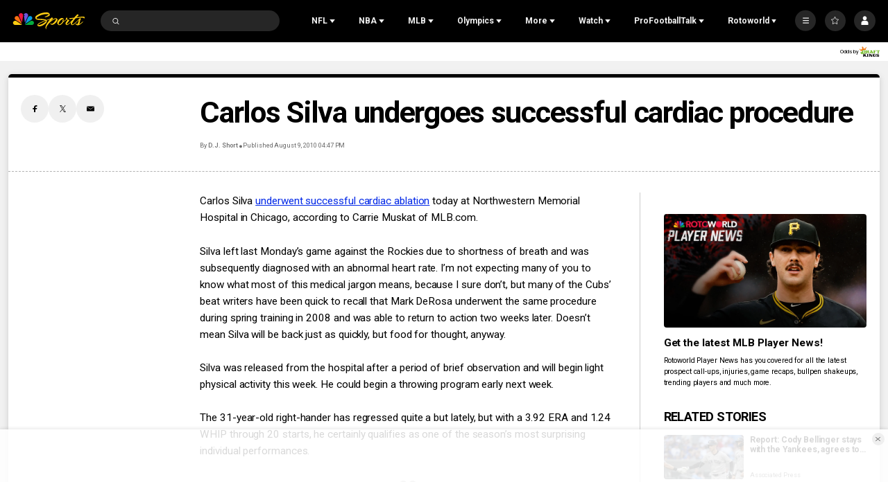

--- FILE ---
content_type: text/plain; charset=utf-8
request_url: https://widgets.media.sportradar.com/NBCUniversal/licensing
body_size: 10804
content:
U2FsdGVkX19LgEfaNhRw81rQ2frJ/Y7CrWPY0ui/ms2XygqhXzTakq00e2kWpSXLMGdI3wEwagB4rhtbJ3TOm165jUKbm62azjQ4q2wYilLfotSNkwE85HDJ8fkKnGRPvC9XFawemkwqmx6UkXW8ZWeS1+fimsSoO5JqAMl/LOJugU2fOY5jjfJjKCY/j0tc9sT/8P4CsH/L3nJcgxG7uGXAZ3yBLoP9TKUg8xAtBHvO1R4E9MutPu6HmsalOCidUpz0j3sDQugqw6JNRlYcio/OZP6g0Hv2orxS2IIjdTWoJkh8+y+NAQfXNDVK/OZ84xq4kQseXZbQ2mnzof0wIbW6N7P5oMFFtpcsPtMzmW3RSrUxEicIkmVKBFwpk6b7x7ojZ3KZsp2AQpibjmyw1bUnSAJ52PYlesDl9Q4Merx7EoWGVcZQGAQH12bKRHppXQp1BQszghxqaMxs1QT/ri2890MERZtjom8HuRfb00VK+f9hmxh7cyz3EjXaJdZ5oR2rszq4bN3QcbD3bTrAQyodkcvUIj9KYDu9nH/b2C7I8S09+MOPYgKv57pRROEpxtss1Nsuqv2+9Ku/[base64]/qYRyO5hAfVTdN2uOVGqMa//NR3aQCsZITjaPHavh7MIaak8+4J0UelHEbI4CMqD+5p5egQEexYtMYQwclYsnE3nhWKbW7EIALZtV0Swd/82xSei1s1FAOj4sV3K363zXm44aMvxWIMVoOZ7SCYyjpY6G3TGM8ne6BIhPvPylOs6euLMjGdGhOMVOLxJ2lLCcsCoshjHDaUhUFrHzyZYhS0ie5RBabVj8+kI8XtCtuHc7mV/wH0KDBKw3Kju+sxX07Vyojf0nvfzp/Ib3szQ6R3o7U+oOsB6wbqNo9oVnQyy6KX0Qw28oXrbuECxMLoGuUUkCg6XZfwMVs5vk6y+Qo0043H5aQou55gaNnctdckWnubFu3iU7HxiTqIHsCR4k4RExZDH+90daJI+S1LKqqCuIy/PW30GqnHKr5S/gGhdDLbT0AvzypLJA5c9+miWJe/Q3mcl7+cuuoS00qPCHwwOWEo7UbjtzLpalgt9/h9sEOtdpNKWVdpCNMctSolj3SHtOZ9/5//j3Ls2VWhXEOLdTwIbKu4KtRnF1Xbb9u4nScMe6HCNnRwCodBC/oG8IsqadmHbOUmtjeuGYHvQsb2URb9dEF0DcyY26JE2OEg5g5V+05whXpVqTklSEdrJyb4NoU2FTEq98il0nshCjjEaBRRogn3/9CBOesDsJA3GrAXRmYB1hd4rvb3ABL+0lx/Oyi5ha4CjOYDQ8UQN+bHPr+QRnQVRQ5Qh3nolo7AzBNGTYH6X8fMpHQ0TsCUqYW18q/LMSLsmIQKdza/7CRXk8VyHT5DIHRa89Vw2X/T35WETpp46DEUnh86OqPyTt840NRIlisHMuOwEgbQFNpRNj9Us5q6mWAOdzJ5JiIolxHH212X6k1z66hkC7AjKXzSczM5O56p6X+8sNE34sV/CVgQlLtuLKt1zqlBW3O1qdZbtN04gUSpjI7uNg33a/HFsoMHgtALTW/FMNzS5tSYoyexEyiWOO9yGNAHdSz2JlM3fPr56FSZ0stz2YiPZVzAOTQZn4SqEn8iVPMupQ4ZLBlAdJ76+y8aoNF7HBGEwXmrFTQGiGtJQsA+tFbbfdw7vLIGY8dGZkzvUtzGpBmG/Polajx2BO9VuM/jHks4c5bEazyyWox82ALVhLqoVereZB7lm83UcHLvF8mJVptFYyg55u0nQO5x4yxtXVnerT0+Ut66i49NIiCICZg92KN0iPtydmz09CrlEtXuRQXwj2RCbBPffJQAs70XJfo/7KGwxU0RXrSkpJW0scr1gmDyk1FlTxYTYLDoHsxM74y8faRSHYyIAHN9LkZOerCYUVrQtZPgxcvTDfyEnvqX4r8HiqLcp2xznyDsBqB8/+t3/jRldFedfdbh0NuRjz2sU0kHo85eyEgFYituuOsVQQsy+saY/[base64]/Mz3U08et25kyqCyg2kY7B/WCgXaAPUFaXtFg2l3Dg6+2+lpg5Vi1ylTNafsIqXlHKO+SlxMm79A3Wavbw1cgWGKtmopjT+xyglGmbvEpt3zOgEqOAS9/cxz3pfjRrSMWK9rxki99nN5Ou+RT1IkEshdPKyckey09RUz1LhZDq43693A18m7kAxiupHcwvIbpxkBs49GId9SipkLiLIc6pqGKZXvVuRYSthxg2EEZ/wWfvhnXsfIjG2rWNX/2G4NwioGANSNDyw49XPHHF6sLC1BoyzRKY1kkl+h47WJffkItOykCCBs1YKKcNYZXvr2uJK2Je8Iq+rJFCamjaYK/eS54DP1nurKdil9Ku61Nsfej9CQMiH1wcI51sv+7sFhP5JoDsZMIPHpfJRLYWrXW7wCInd/khQaJt6hgiB+xiHpnC8WalWK8Ej+9Jr4UTaLa54m/6gLRfflK8DJmm00q0y9bKIfBhO1v6nMSmJh1kd8lrycUJfMveq/JEdUrJV6+u7VWXpLdsXqVNTstx9vNlYGZo5Z0xEHFFFO6D/[base64]/mxCc5shCShD2nhx/2RtMeywOCtDKAsu48VbYT4jgcJ53iicP3VsS4m6P3sbfa4bAGLdlwRQeWrC3mIFNyQjuFGCGOrv70dDr0mAVBN9Nj9aF9kjuQ+yXjsKSobV84Gf/SLMAl5fCEf6eMeX5LHr3oN4BrkGlQ2BYBTKId0Uc1JywKjtZgzgKjPgeaEQIsF4EQwNfjlxL9hDiDOUQWFD0CMh0Zn2+G3J+hisOgC5Jdel890BofKryr9qJkTkCVZYGTb2OW5nSr8bOWqQsJlo37UjNO/2n7fiNmFLjd6652+Vy+odGENtrTfq03T8zsK0atDKODm0oyCllpJpRCgPQM/HuTS53N7t8YOIBiWuYpAjObjnK8BCzFHzlGELinUZ74dJWHa6uDXnZaoN4nVyNbCw6LGug/8rza3qaLxaGK2f3sF/w+nALTupvE3joeIMAnrxJ6HUNCUJj4sYgqp6M4bFBOUCq44cslt0XY6PjWAR+2dZV3pVhUZJmOdyC5S3WIPE0IwB/Y+p0xZy+1pLCxcbcrzQuMpCZxIyBgE1/hLQroS1nyma5xpAKI+IZjZs0+dvTt9Rfy85Tld4FbmLvWwmu0rXUj04x/h+cgKgTPOwO23mg5qBJpmkFvpLV8Z+l4ZYvriswuBo6S5SBtExaWfDEg7Wy4HYWo2HiqCrTX7VWs7guOu5gG9IpSDl9MtPtBEEYNRopP4uaDhqUNgxqS/dQELD7mEerXDUz2rYPHrXdyqWCCjIow+A5g7lBErjecYRQCQIEr/Tdmj0H2i7MqfupwLnH8iwIo+Djharzkqj8GpDVQtBaw0ddI+DWxRaYi3r75EBhTdS/195kPRY/MTFgiODSwrH4RGUFqzbXdTQut9CdExDSd6TX3aFKK1MfDfnhCCEZo22cFG3FDT/h9DPRTh0eNUWVC/PcKQB/EyIXcLZz/JH70ktm48dc4GtVtIeDRG7q8qI6e3iYy+vk1wh0FQ0Gpa3k3z721IqlcUK6ZIVTAgv253cWHcman06n6r5740IzuUvvEw9Mp6w1czEybJn6ObM9Q8JZikYprtCLavlar/enFgyaG4nXxvcW5Wvx+O/uDybaiOmoAxLjEW45yhiEp7nooh41R+IPwnYmRZUAKLfwkeHAAu8XdvZehRQKU/jscWARDcYoYi+Qc94N8bThoS5s37Ysx1MrjEh+41EGkuxrOGlB4JgZLtsnogQBgQWu8ulxLkOqh2s3aRSz8rQ7MPkpi7qgNkXksePqzoLs+a0YZYAsCjgWO5MTEqDxxehlcAOX/o97mie8EBUy/ye8/Z4SNPHB0Cv3YV0BhoG0qOi88tcLdSZHgIgNJJSgYYSi86jiuMDAGjHF2WHS/QsENBMFy3ae9ODinh7W4KqtdLMLyzbXHu6lIdYsj7bvqeHkdTAga18NL/a35hBfkVEeRBNVYZoxFDY/bRgRjr9zPgbJeIMIYJvAlYNb5guBFRLNU8d58wGg/[base64]/HJ17LzKYzNR1rTZZwCcoJSJgYijXdZ+RYeQmoy/cLKX3hqh5o7il6jo1eAkxq1tKmbL+rbhI+EsIMRdZPtgg3T5JqPf1zJ/VEROfQjV4Pw9IJv0h2vbj2xdo78PNEDOAfsxD0XHLGaVcSTP76dxVhAt/vMgcp39D5oFpZ9N0J1/TuYeX1gSVOjRFwwnUpC5OycbA77gVG+NlH83K0TVboPEofydAHoJDorIEHHZFxnh9HUlkxW9/+0IfA4M9gNsObydR/0dt/[base64]/gtkTAncMb5beVgu9TXsG1zNfqfL7bt4CwvuRtnJWkegKqvaLQuQ5Nb276/btcMndrrrZ8lQispD9Kw5FFyywoOntEKjm8KmDmaH4CccksucGwrazdkpr5Pci7uhMkqfhYkxvUCvjLdKvtQUNa/p1288CfT38udeKF7tv+fp+hmITxjW2zBK7aj7bgcGgYKhuEz3udwfOz0Xqzft+PFyXHG215DLMexsHvxpNf1UFX8DwzqgHhuIR+NaCVhzScn1NEE1VoRENqQx0jmie5htwOi1XUOgkvVAr8964R/A7GCZtPvMXYujvTq3Y2vyJo/fTrFpNhHBdej07JkzW6i8adFFwZz6Bf8JjHLyLLcEuq4UZEJb1QxrNyTrPFeUAUEQrBKiI+ulsm0p+xJoX2zhRyaN/BKVGl+aLl8B598FTiBLAcpj77ZsCJA0xiWQ9OHUwHbjlP/TfeXFDf1VSsdmr/3/GBJAzXspriwS5+s7Ky5/cCokS/G6sfS/p/1CIiEJYu0jZ0RIX6qaWqLswTaxbS1iQPsaEy69Mc4k0O2kLFVdBbe6Qo0R8u2kTCguKQO0Yapc6HSfcZBJKpvixrafvWkvMIcRqnPbi/0kwGnMII0NpO4jPC6Wz1ljrfUvMNy1/dvm+pqiEjNjAZD/rnT0Ng6zG0iu2tuEV1LmPuaHWxWmdEV+LruZk9Qdwt0MLMbeubPoRkZI56hCr1RWDLz8cleIEvGmoSz6LgYJPIAN6BM4Y4C7lj36E+HCpJbDSsyLT+PqrmhI5LFYALOsoLlpZzkh2SplCE4unSBkoOhbPBTr8/ODnOPeumLSXyVzH3oKpHZDc9g51J6qOAy4B2WXIGCjXpn2y0chDXSNJUuzn1k1AGaYfRQtpPzGIPDyB6GzlefBPXXaMIOCiCVeYvDfVKG5aia1CJE1yBdm4cTq2s0Bf3I/Ctle3027FhqDieZkhOo1kQZtugH7OfiidPenhOQAgrKnI36ZraAFew7a4dm+AbdoqnwbcxViMF47NJZBPjZPhcq0L6CRmK8wVnqFyz0S8O4uSw1ttTnw2t0Dty1gV/XZbmm8yGy7mmg6PwOOABOx/jcpDtW1CB6nigcPMf2G1tVPHXUk3qul4sy0SdnENdAa5W0nx2r6+1nQ5OYmcX3MnoIS1M90uzGUGzaVDxGBmd+jJMDEL62FyuiBMu/Smrl+M43TsabL1k6Ir1mYo0qFBPOkomQRtp9p4G6mVKW7U0BkQowMVPnu/DmiPmCfr6LI5/9X0omtGBet/P0ygIuK/MdgiIPwq1i/Cx2JCGNJtx3b/qnvrJYZ0zWc0idvtaUXX/CqQyC4b820Z3ECc8bJGMCHE11FQc8QlvuQVXGhjYQoiPH4XQwNNwcExSU2aQyD8SJLG565o/Rjw/saHk+S6D05QbunwspJG6HaiUKw+35F3/qVWjk8NCU+/oSIyL3ESYyrqpdpic48Rkkf4TmX1i0qexzzGSz/GT0LJo+qF0pwqIBB21MTdpxA/kwvawoCpLJUrAMZsA0bJWP4hrZQLTt8ARH1AJYmh4YdKNkiG3lPI6XwgVZlk8UhqAb3Bbt1J9s+i/eAxZcA6qlU/6lYlgn4jJh9XYDZ2OlPNWSSgmYVmGreyWRlsbMS1VK/DQfZyV+C3kVXpb0OXsSeXPCb3pgyUTEKia7vUCQrDE39eE/ocr3iA0/2XZo5LC83z3fvpIkCYmnDORm2LhcFuQih2KWOMpDrN1RmSJ0bDwsOZAh5SCmQrS9+aW6R7BbQyFHvO+tFw9QHi6xYOnUEjl+ygnrsN7IqyyWCXA9YUuu5qFSm/y0F/ZaDNyVUyrKCPSHMdUEepPsW/7GR3xnvCU/fDwbviN508OClI6AAlQvv2LSQfQJlqSdYgPCevcsH/3n2fH70AQG01tTI86c3M3ocZU2z1k/5bZRDuCeP9+u0hg6PL8812NcWadYPMQaY5PYR2nLAB8xF6vRhxn95dfis6pT5mxg/txLS5JgJQoWQm8QlKz2BuYL3fJXuM9vzdHefxwmgJQyEe9GK2+tgN7UP/LuU9AP0sLpMsQWnqcDcVooQXIHYRoqVpDYseYLUVSjbZ7EBlAM+BQctx/o45x414LssaL46rWZsfnNAS2WkMP/kYpoH/Yg3o+cPkJOcg6JX4m8snMbtTPSVim0NXixyURSyfbomIYIjrgcILGhlD2L6ff5FjV5vJw5FgLeRj5tmPN9vdAl6rnZXHg19xghyVI987/Zs3cSMsMfLmf2glxajh/xsuR9cszPPc6tWxDq4RN3mIqLVN+Vkaw4eqmUFHSGE077gSfXA5GLZmYBa3bXurx4KIbMq3AJmVa6oqmqTm0NCItwJ5clpk680IjltZopFwhGTNjpRGqFp70I4+uVM/gNDf5vmUeCymNAEtejq0soc50telij9rdt0Le2GrQ47WcQn2bsku62yJXoDErNLfFonczXARqxE9bqxTHSP8eD67RrfbTwX5wD5SWJkqlxkbIVunw94DlUUgd7M0xqRui/NHzESh2d596O4wrkZ8yIoqzJKO6S/Qfx5NrEJ08rQeDTdK2bjbd/kIwbxWaMEjYYW/cvrFq3Eg5zvSZWlpp7ett18jsgaBByF/sqFImF2kCWJk5NsWjl58BCXwhnsCR2FH0hQwiekz5bN4R0pMf6HFFiXL3db0FTZqzhglmzhVRvDNZZPmfMkWa5i5UTxPGVHEVnpqzbs/BRrH0uOko8k++8pUfOLOhviluK89Xu0WF1AqLeBt03Ynjch+xWJzKETgWQCOOb9ZoDuQyqTGcFGFY3xgQN4OVqdgHjpLVMhWrHonm/B28nhzZ8WFwwv/oAqUJ6o0h0eqBlL9NE9ZuauH2uWi43RaE6ITdwUHiROPHZFokfytJaqSu28fattG5KnyWKf1mpg+23DXJNwt9wCu/MH9K5wEzAldzjCqA+6y6yeQ1nU8+76nJ5Rth4pDuts+Oh35VO/HrxoZW806ChqIXxuNzuJnktE0/W5DfpX5kzRHmEyLDLoDITtIL9R14r3LW5L3nztosMJBrWEJLBEHbe0j0eeQElDKOziBJL41X4RayuCEf4csQnsXOOkegHKfEDwdsEURTtaTcTdQpC9BMsSCRTSquORt+CFerFNur41VDRNrk3GVvlEHHPBJqjHBCsFNtYxuosY3KuX9Ca3m9Pj0ck2VXx/eKweVJAogBso+Y/21ukk2wubwM6lXwuZAfMEf/y3vV5hRGHbC7RRPEdAkt9KJHXzsn/BEeJdN+OCnFgl5KFzYN1nBjKMksLhluE4CfB9qNmY6PQkl6JEHEdMqpbCLi57I+f+MORWkgg5ZRetyjWfuILpP7tjd5/OZV3kmQYEI6/tTI3jPnMGMHzMS2VAy27OqxR5YjcRzAXRNju7fvVHmwHdSlYe0eqB+J/MeMfXgD+fSyxAM2ext2SWx4Qbx7QzetaVEW0IAeUOMtbC9uBN/ZfjxN13S1IOxfIkAWb7CalvjKuoikaIk1x4uaysAbvEhMMZbCs2JDedQ9SnPV9U4dpKJcX1lxTcv+SiTnxlMeG9c5p6CbfAbwH3bvSdy8S5k9hOcnkCq95EzBg/5yxDudFML81uxSX9OS77/I7w2z2w1iJB9sodfDf8ssdYcpo1ss/62uOEWHmBN7ny37S9MaLPbVeChM2coDzCKJXc33B3VmAMPTVhCZjEq5I3KoToJr4dueN8ELkErY3Zbpxj0rBUwkpcdhB9pJYmxyhhRlHp5+c7DrU09Z7WhSuHXOyLn+h3O3p8B2KM7wbB0hLXwr0vxbnaAMdXh+W5hgJGLO3MHg7yxDxEwyi1FNytBXA26w3ZpjSuc/eFrRzdRZG52T9A9Dp5BlOUJkBDqPALU7sNG3M0hhnnqq2p/bpJCNEVI5alayg4ufY2vOyRDIjyT+pR38wZW1XRzfXi3CQRQikK1CzRJHExSlrIjXKBOinJJXKTRoHYdTSAd1JNG3TopSJMkwRGxrn7Qk8OgSOVBpEXr7ymdS30PP+8IGUOHcPnoWX6wKnkdgMp+i+2c98N+Vi4pIenSluavGQITUyX6YC/H5simlFqDAvQRdZMSkBsqCA3kofdig5IFC7zIt238tUoB5KsmBJVQmmglfBnh91bxsVEj3rfLhfZkJZgpJmCiRQIo7bsdbieiekfWDO1XJ7aVtzY5wWAwdQ/AfDuOF0apkhMyt37T6GsEvf5RWzyaPIR1wbcl7qqVdaZwLRrkWRL4ZgBiGGZGgAS6jsLRpuP4TNODOUAAb0y287f7fU9bWFMLKeZGV95mEClRtOEb/KlwiNtpg2UH2YNaNFjeYNQZwy36c7bTNNHz4WLAJWUljvGFt7y3wm5sVZtsC3glSvW+gOb5uT4xKxh61SJZXTuI1MibZAiMVtfbXBV82C0t7O+QzHKHygtCRTj9gkkH1tMmHslnMvPz7Zbe+G+vYYrwDN+YfeXrH1aDZ3k5jxA/Mt+TWStaR2E79buSi8VWUOO8ZWxrGLqNShErPuUPlxxKcgoVAOvCSWxyc6qPATdgNKc8gAmYGFzdCMgi+LSSuocLzQsl1NXHTnz3S5bUe5Ne/Qdxd+5IowKsAiduX5j+btL5diC1/j57oU3ClqG0gCNea4yDtZqqqNzciv1xTIt5pq9Wms54lRlTmVEYTSRfWh2fHzOMoCiDlbR3FUf3yco1QGTR8xrhidSMFGiaI5m58JTpH5u/ApCLy3UplG0K23mf9Ybx8AnEGpsT3uuLNHfwWq9YMbhCVv17AkILe9JzKM2RiYDukEgpfDUyQP/Fl4w6oH2G9Lqnv3OBmELXq2PqGxO+q6HMaLpdOBXj1PvKzXeM72y5c6P7doxbZJgUp89HhnzoxgHwSphobJ9bICpP0eGxhUH04D0GDrJj/Jk8Qn8y5iEAcFlpaMmrb4Xv4SNOqt28rWOdEcgiEex9AHB1aLWCopjL0frGnvl2bcZIprw3nCDoCB2WzBQuB7i98MEeZ8YsHWYusc5P8RetJCF+XmUCZnEQl7ez324dqWprq3Vx/[base64]/2BSpJEUdCzDb4+wC6itnwtECUeS0QvpiOL9qCmed2gYDjoZm92dMxQxB9w1HRUF9S0TMMCv4CespFJ95zaDFq1Wii3eZ1kf/sGTKmENkdgRIDnoNkuTEWAznNGcKtSMu9ExdXYBXsuerbH2aMNcB2wtEkubvGsSqloKL5puCU2zUBTyz9IuBeRiV7qhd/fZFTVnSBgPNp2eyUYGYlqIidBRQ3Rrv++A3mn8RJsaJUgyKrn2RESoIFjeFwEQJxRNVRS/0nN8VhqaBInrMBAIWWnxj6l3pC4tIegEdwacWOKmS9ubTmkMujMzWp1PC2+MfW+ae7GtBayAsvN1cfpbeDqwzEUdha/wptjxPE13jc3WFa0rMj69nwd6nOwDXE3+LjEmyxZRtdvrwJV8L1V5wVLFjhUWlc/15IInhCQ3uSIQYfFemIqkp8zeLInsIb7DWG6uS5CGzvS+vpSuVktNN6wLPr9boZZVWToi7Fo1D/qcDQ/FdTL1PrXL+rhiDsF0S0evEHoQbSOGVlfiYYVCarv0lghNv9dsW13xkGeEgrJBYSb/qgtF0MvUMwqxUtMFXpQLkrnk8a7kh2vWNIPT/xW45q5zsQB+bkHjrE4mMVTPXVMbn2rPB7L4QMqTq0eEqpDPzmpX/suA1r6VhvTAkbmTwbs/1fp8cptOrb11+LXLrVoMFANPwfRcVAF67xTb1oJEzgj48A47tc1KH+JloskSaSjLXfP/1BMOmlMpcFj16CIOGTtEeWfWNovHs9pvaUMu/9k70yBtzn/QHnIsdjW6Lsr8j34KcTC/Wp8K3E1qCuIMcNtbzOdEYyPtaGpFXEAOLfMk/vneY8TD1+iZRh8ZaiIAc5g7YAAgNAVzFvEL4Nj4HKJh39Zuu4fkmGPBaBI4cgMvrlG/g+hR39pGWHNwJvP8fb9rUfkoDvBMoHq1gVRaxIL0nNQgPj+MQuBx6e0YcqDiQBfE61o/58d2xYfIpTyxY5WDnwin7vSZ7AHSHU7SnvWLAmOPzWwhPjygl+m2kQhnux+eaNfh8ivm24g2p6e/ce+6kZ/MZX2yR61wY0VB7Us8zvxiIc3WnHLtX/xABK5iWhTc0bPOpNkUD+JE6VA1moRSe/Ghb6DCMOVxO5T1XBQH/I/5n0xCTuBNHws1MZEbNgCMp5QxvO2YUiI9SyGwBR90/6IxpQVj/bU1dOxiC8BMvIJum0e7kOeB6ULvupocUHpG/chSZwdp/Lb3HhpuhTUm0cYv66BjCLVNJj+zKG9SRAQiYoVpjrP1xUQ8TEa/0lyBfHt1Fb/sOYEFn4u82piQWHt3BzGMdra+p9Thv215RlezJx7QvlW9DoajxcVrE+E0S19SYf3lthxdqZq6MnaLwgQo14RakubXk9ocfW8n2R5XDzqw/DRawMaGQsOFLBWmfUdgVxW09l/409nIqTaFkCRe9Eaqy9UQAqWrx56y6kAlSH5WDxVmAjPeZ5Z/kyywGd/6e1Qj4DF/M8e2iFnIDvLMrLH9pqcrBusGtqH36LnL/MGA+89Fo95xWvoO6T2uRnsHVQRK3lgCHa24lWOP/t/iRw+Q4TTVSdU7IHIfAgRvS6wtfzbVDEgBtPyy94KIB2Pp8SVwPn9ausA2Y94GJM9wlbh5ysvk09CYvTD6AxXhdw1iN+CHl7fumPngcnKiOP9Nnpp+G/ufESEVjfAM+w3KOSDSAnEssu4IZ/9RIQjJoVPSGdIMGnG3/aaohTyc3iTwYExCb16l88z8LwJNFgNkPXZN/0tcV2suy5Pujb+p3puWb1yRCJVJWlklDUj4P0WtIJGIsEewIVTstGGpd4bOw4U5RRT95/OoqOmwti34sJCaI2bej0E2k+IFz7bTiH02nZRZ3N7mlv3542uyuH5xOi98/XTt7dnVJl2tlREjh+izHnJ2sF8976lPkCx4f6KfjtNQcOg7ZnrhiPFryvNzWQXiu9qiJnEWYhJzOKa4vfbAbix/Cv3S3d4Qffeqpkj3S2eYlG7JJLmbRXT86bCfjMeglkLbKM5UA7z60Wpnlomgec4DDwbxZxOc21yiHr6bqHQ8PsSU7VRuDBCAalztZpw2FOtrSX7zbkxejnc0R+aMInWj7Q14hgwy67d8xbMdeC/eQI1MYx0/AdzTL6PyY7w12h70PVLylPXEdlT8X7vZjt2gFIA48f9u1+LBauu5x5W7A1vHQlbvjG7B6/z+/Rrj0/Q+VBRrDvREbyD5+jIZzwFe8RcP7UcFbjGT+7ZViqStxOlYXRamaBD3bgU+0ghF5teEo0FZwbBx4+ypYnjIlaQjaQtgXm5KTdWmbgUcWevslznToWbdNtmrjSE82a+rAaT8//WqS/5PoH8yfN7b7f+Alm16yPc9xIU8IW3EHVuiKmOVsw6sqJSvr8XrnAoYdAMzGNFRfWdLTl790K2bgD3FLMxlQOwtQ56n0Xysw7qe28xdx89IaXCqBPmAa8RcbgGr2vBYLskEZkn2Ce5iL+dwn3VXPzr6edUCS5okzzHo3U+fSAZ/3vwLwlHqCmaHhuJshObhwIpm+t36zqZCwEyN4oCfKKRJKhRkztZEGDw60lKrgTjBOGOqIzwn4mzEbzOws2xilJVxgYXxprazZ65wUya2SPnHEfMYK/qWWnuon+i4XzD/BHwaHMRT6WFyy5mw1r47gBK+DfA5/MUUhUPlxrHmbFukL78dmZihSgHIxDX/[base64]/dMAePYmuznCg+gkHwnATy/agSM17YOGDdf4SEe842CkUr9UI8G1c9Am1gYBtK8A74X7hutUGnlqDXZGZ7/6VWjKc4nBmkmXQImGlrrsgui9MYCn+qPvBoNj9puVmY/D3z26BkFi17iyHlqN7qbm22/AoIbwQBYdoaZMGHQgetBaYeCAAvk3XdeuZ+lz28xzmPYuzAKhY5lQZLe1suQxXYTboDTkYeiEDllCSqyy8i1m2flPVH/NjcGcXn0EMkCFM9G161bYBhGTIw3aoSS5e6tOkZD6pQsj9xogQe/5Zqn834ZBSuxrNYjjEVg6bGbN/2YRNmPhgftTzKrJpLLlasJ2p10OmZ8rEYmzMjvJhXzV/VzQKHhzIz1Y6Mo3tCtnR2fW059fn5yFFkW5GSNCxNOfzdmiw1adAvCTUAAO3IUPtB0ajobA+tmfMhLj8NzRm+LRQ2u7KOKE82EGH0CCsqP2JY=